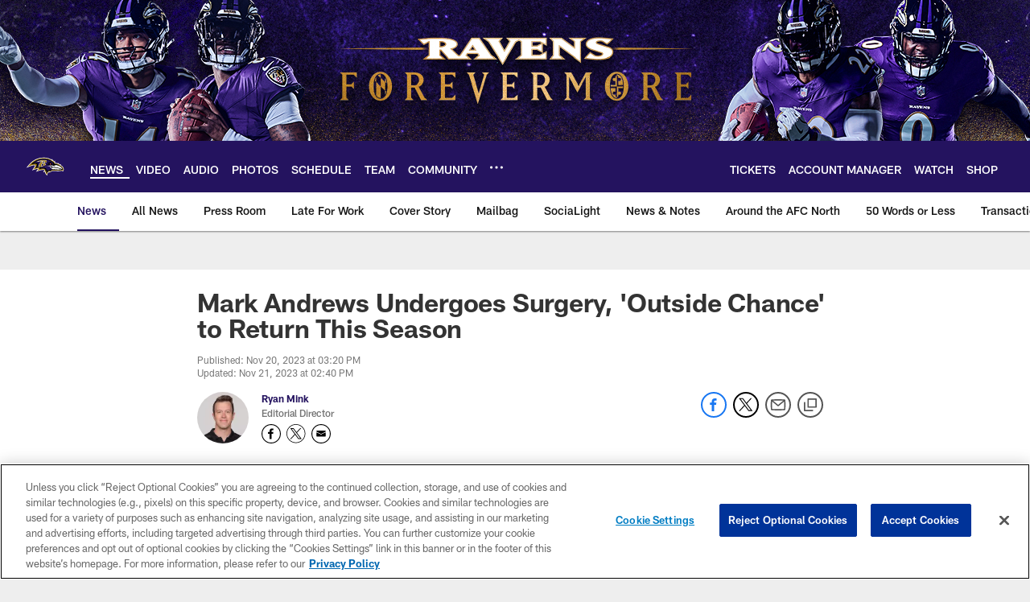

--- FILE ---
content_type: text/html; charset=utf-8
request_url: https://disqus.com/embed/comments/?base=default&f=baltimoreravens&t_i=mark-andrews-return-ankle-injury-outside-chance-surgery&t_u=https%3A%2F%2Fwww.baltimoreravens.com%2Fnews%2Fmark-andrews-return-ankle-injury-outside-chance-surgery&t_d=Mark%20Andrews%20Has%20an%20%E2%80%98Outside%20Chance%E2%80%99%20to%20Return%20This%20Season&t_t=Mark%20Andrews%20Has%20an%20%E2%80%98Outside%20Chance%E2%80%99%20to%20Return%20This%20Season&s_o=default
body_size: 7338
content:
<!DOCTYPE html>

<html lang="en" dir="ltr" class="not-supported type-">

<head>
    <title>Disqus Comments</title>

    
    <meta name="viewport" content="width=device-width, initial-scale=1, maximum-scale=1, user-scalable=no">
    <meta http-equiv="X-UA-Compatible" content="IE=edge"/>

    <style>
        .alert--warning {
            border-radius: 3px;
            padding: 10px 15px;
            margin-bottom: 10px;
            background-color: #FFE070;
            color: #A47703;
        }

        .alert--warning a,
        .alert--warning a:hover,
        .alert--warning strong {
            color: #A47703;
            font-weight: bold;
        }

        .alert--error p,
        .alert--warning p {
            margin-top: 5px;
            margin-bottom: 5px;
        }
        
        </style>
    
    <style>
        
        html, body {
            overflow-y: auto;
            height: 100%;
        }
        

        #error {
            display: none;
        }

        .clearfix:after {
            content: "";
            display: block;
            height: 0;
            clear: both;
            visibility: hidden;
        }

        
    </style>

</head>
<body>
    

    
    <div id="error" class="alert--error">
        <p>We were unable to load Disqus. If you are a moderator please see our <a href="https://docs.disqus.com/help/83/"> troubleshooting guide</a>. </p>
    </div>

    
    <script type="text/json" id="disqus-forumData">{"session":{"canModerate":false,"audienceSyncVerified":false,"canReply":true,"mustVerify":false,"recaptchaPublicKey":"6LfHFZceAAAAAIuuLSZamKv3WEAGGTgqB_E7G7f3","mustVerifyEmail":false},"forum":{"aetBannerConfirmation":null,"founder":"280344264","twitterName":null,"commentsLinkOne":"1 Comment","guidelines":null,"disableDisqusBrandingOnPolls":false,"commentsLinkZero":"0 Comments","disableDisqusBranding":false,"id":"baltimoreravens","createdAt":"2018-04-18T21:24:26.071203","category":"Sports","aetBannerEnabled":false,"aetBannerTitle":null,"raw_guidelines":null,"initialCommentCount":null,"votingType":null,"daysUnapproveNewUsers":null,"installCompleted":true,"moderatorBadgeText":"","commentPolicyText":"If you created a user account prior to May 17, 2018, please register a new account to comment on our new website.","aetEnabled":false,"channel":null,"sort":4,"description":null,"organizationHasBadges":true,"newPolicy":true,"raw_description":null,"customFont":null,"language":"en","adsReviewStatus":1,"commentsPlaceholderTextEmpty":null,"daysAlive":0,"forumCategory":{"date_added":"2016-01-28T01:54:31","id":10,"name":"Sports"},"linkColor":null,"colorScheme":"auto","pk":"5474709","commentsPlaceholderTextPopulated":null,"permissions":{},"commentPolicyLink":"https://www.baltimoreravens.com/comment-policy","aetBannerDescription":null,"favicon":{"permalink":"https://disqus.com/api/forums/favicons/baltimoreravens.jpg","cache":"//a.disquscdn.com/1763052994/images/favicon-default.png"},"name":"Baltimore Ravens","commentsLinkMultiple":"{num} Comments","settings":{"threadRatingsEnabled":false,"adsDRNativeEnabled":false,"behindClickEnabled":false,"disable3rdPartyTrackers":true,"adsVideoEnabled":false,"adsProductVideoEnabled":false,"adsPositionBottomEnabled":false,"ssoRequired":false,"contextualAiPollsEnabled":false,"unapproveLinks":false,"adsPositionRecommendationsEnabled":false,"adsEnabled":false,"adsProductLinksThumbnailsEnabled":false,"hasCustomAvatar":true,"organicDiscoveryEnabled":true,"adsProductDisplayEnabled":false,"adsProductLinksEnabled":false,"audienceSyncEnabled":false,"threadReactionsEnabled":true,"linkAffiliationEnabled":false,"adsPositionAiPollsEnabled":false,"disableSocialShare":false,"adsPositionTopEnabled":false,"adsProductStoriesEnabled":false,"sidebarEnabled":true,"adultContent":false,"allowAnonVotes":false,"gifPickerEnabled":true,"mustVerify":true,"badgesEnabled":false,"mustVerifyEmail":true,"allowAnonPost":false,"unapproveNewUsersEnabled":false,"mediaembedEnabled":true,"aiPollsEnabled":false,"userIdentityDisabled":true,"adsPositionPollEnabled":false,"discoveryLocked":false,"validateAllPosts":false,"adsSettingsLocked":false,"isVIP":false,"adsPositionInthreadEnabled":false},"organizationId":4072674,"typeface":"sans-serif","url":"https://www.baltimoreravens.com/","daysThreadAlive":0,"avatar":{"small":{"permalink":"https://disqus.com/api/forums/avatars/baltimoreravens.jpg?size=32","cache":"https://c.disquscdn.com/uploads/forums/547/4709/avatar32.jpg?1527622689"},"large":{"permalink":"https://disqus.com/api/forums/avatars/baltimoreravens.jpg?size=92","cache":"https://c.disquscdn.com/uploads/forums/547/4709/avatar92.jpg?1527622689"}},"signedUrl":"https://disq.us/?url=https%3A%2F%2Fwww.baltimoreravens.com%2F&key=BGAd8gQfHc5rr17ehi6d0w"}}</script>

    <div id="postCompatContainer"><div class="comment__wrapper"><div class="comment__name clearfix"><img class="comment__avatar" src="https://c.disquscdn.com/uploads/forums/547/4709/avatar92.jpg?1527622689" width="32" height="32" /><strong><a href="">snikiforuk</a></strong> &bull; 2 years ago
        </div><div class="comment__content"><p>Even without some kind of '23 comeback this is excellent news.</p></div></div><div class="comment__wrapper"><div class="comment__name clearfix"><img class="comment__avatar" src="https://c.disquscdn.com/uploads/users/34357/6768/avatar92.jpg?1645737345" width="32" height="32" /><strong><a href="">Ravenslunatic</a></strong> &bull; 2 years ago
        </div><div class="comment__content"><p>Awesome news, and hopefully Mark is playing late in the post season, go Ravens!</p></div></div><div class="comment__wrapper"><div class="comment__name clearfix"><img class="comment__avatar" src="https://c.disquscdn.com/uploads/users/6382/3681/avatar92.jpg?1575431204" width="32" height="32" /><strong><a href="">ImbackbabyxD</a></strong> &bull; 2 years ago
        </div><div class="comment__content"><p>Wow, that's great and I take back what I said earlier. I didn't know this new info that it wasn't as bad as initially feared. Lets go Mandrews!</p></div></div><div class="comment__wrapper"><div class="comment__name clearfix"><img class="comment__avatar" src="https://c.disquscdn.com/uploads/forums/547/4709/avatar92.jpg?1527622689" width="32" height="32" /><strong><a href="">Shadow</a></strong> &bull; 2 years ago
        </div><div class="comment__content"><p>Didn't Harbaugh promise Jackson would be returning pretty much every week last year after he got hurt?  I wouldn't put any money on an Andrews return.</p></div></div><div class="comment__wrapper"><div class="comment__name clearfix"><img class="comment__avatar" src="https://c.disquscdn.com/uploads/users/39330/8102/avatar92.jpg?1679949515" width="32" height="32" /><strong><a href="">Joe Manechevitz</a></strong> &bull; 2 years ago
        </div><div class="comment__content"><p>I doubt very seriously that Mark will be back. He has at least 2 months of rehab after they figure out if he needs surgery. This is Harbaugh being Harbaugh. Wouldn't bet a plug nickel on anything Harbaugh says medically.</p></div></div><div class="comment__wrapper"><div class="comment__name clearfix"><img class="comment__avatar" src="https://c.disquscdn.com/uploads/users/36317/6240/avatar92.jpg?1664157365" width="32" height="32" /><strong><a href="">Jelly&#39;s Sitting@TheEndOfTheBar</a></strong> &bull; 2 years ago
        </div><div class="comment__content"><p>WOO 1 in the AFC let's keep it going into the bye people!</p></div></div><div class="comment__wrapper"><div class="comment__name clearfix"><img class="comment__avatar" src="https://c.disquscdn.com/uploads/users/33187/1543/avatar92.jpg?1619826991" width="32" height="32" /><strong><a href="">Vargas</a></strong> &bull; 2 years ago
        </div><div class="comment__content"><p>Ravens are the 1 seed yeahhhhhhhhhhhhhhh.</p></div></div><div class="comment__wrapper"><div class="comment__name clearfix"><img class="comment__avatar" src="https://c.disquscdn.com/uploads/forums/547/4709/avatar92.jpg?1527622689" width="32" height="32" /><strong><a href="">Mobile qb</a></strong> &bull; 2 years ago
        </div><div class="comment__content"><p>Facts</p></div></div><div class="comment__wrapper"><div class="comment__name clearfix"><img class="comment__avatar" src="https://c.disquscdn.com/uploads/users/28809/1738/avatar92.jpg?1742512647" width="32" height="32" /><strong><a href="">Law215</a></strong> &bull; 2 years ago
        </div><div class="comment__content"><p>great news. even if not back by 2023, he can return before to get himself in football shape.</p></div></div><div class="comment__wrapper"><div class="comment__name clearfix"><img class="comment__avatar" src="https://c.disquscdn.com/uploads/forums/547/4709/avatar92.jpg?1527622689" width="32" height="32" /><strong><a href="">LeBron DaGoat</a></strong> &bull; 2 years ago
        </div><div class="comment__content"><p>he'll be back in 2024...playoffs</p></div></div><div class="comment__wrapper"><div class="comment__name clearfix"><img class="comment__avatar" src="https://c.disquscdn.com/uploads/forums/547/4709/avatar92.jpg?1527622689" width="32" height="32" /><strong><a href="">Mearzunky</a></strong> &bull; 2 years ago
        </div><div class="comment__content"><p>I like that foresight.. Playoffs, next season.:-)</p></div></div><div class="comment__wrapper"><div class="comment__name clearfix"><img class="comment__avatar" src="https://c.disquscdn.com/uploads/users/33187/1543/avatar92.jpg?1619826991" width="32" height="32" /><strong><a href="">Vargas</a></strong> &bull; 2 years ago
        </div><div class="comment__content"><p>Blindside block on Van Noy not called but the guy got fined, yeah they didn't call it in game cause they wanted the browns to win reason why Goodell was their everywhere he is shady stuff go's down.</p></div></div><div class="comment__wrapper"><div class="comment__name clearfix"><img class="comment__avatar" src="https://c.disquscdn.com/uploads/forums/547/4709/avatar92.jpg?1527622689" width="32" height="32" /><strong><a href="">boomin@theEndofTheBar</a></strong> &bull; 2 years ago
        </div><div class="comment__content"><p>That block shouldn't have been a fine. It was football, he got decleated. They teach you young to keep your head on a swivel for a reason.</p><p>We choked, don't cry about penalties.</p></div></div><div class="comment__wrapper"><div class="comment__name clearfix"><img class="comment__avatar" src="https://c.disquscdn.com/uploads/users/33187/1543/avatar92.jpg?1619826991" width="32" height="32" /><strong><a href="">Vargas</a></strong> &bull; 2 years ago
        </div><div class="comment__content"><p>Off topic here but OBJ getting fined for throwing up a peace sign is redunkulous yeah i made that word up lol.</p></div></div><div class="comment__wrapper"><div class="comment__name clearfix"><img class="comment__avatar" src="https://c.disquscdn.com/uploads/users/38325/5780/avatar92.jpg?1757944342" width="32" height="32" /><strong><a href="">Michael Hession</a></strong> &bull; 2 years ago
        </div><div class="comment__content"><p>You didn't make it up because it's from a show on Cartoon Network. Plus the NFL hates the Ravens in every sense of the word. The league doesn't want us to overtake the Chiefs now that we knocked out one of their golden boys.</p></div></div><div class="comment__wrapper"><div class="comment__name clearfix"><img class="comment__avatar" src="https://c.disquscdn.com/uploads/forums/547/4709/avatar92.jpg?1527622689" width="32" height="32" /><strong><a href="">Mearzunky</a></strong> &bull; 2 years ago
        </div><div class="comment__content"><p>Been saying that for years. LOL HAH.  I think it's from a movie or show honestly..  Edit.  I actually spell it Redonkulous. My wife corrected me....</p></div></div><div class="comment__wrapper"><div class="comment__name clearfix"><img class="comment__avatar" src="https://c.disquscdn.com/uploads/forums/547/4709/avatar92.jpg?1527622689" width="32" height="32" /><strong><a href="">LeBron DaGoat</a></strong> &bull; 2 years ago
        </div><div class="comment__content"><p>mark will be back in the wild card. he is a tough dawg</p></div></div><div class="comment__wrapper"><div class="comment__name clearfix"><img class="comment__avatar" src="https://c.disquscdn.com/uploads/forums/547/4709/avatar92.jpg?1527622689" width="32" height="32" /><strong><a href="">DeToxicAvenger</a></strong> &bull; 2 years ago
        </div><div class="comment__content"><p>It would be awesome if Mandrews made it back for the playoffs!</p></div></div><div class="comment__wrapper"><div class="comment__name clearfix"><img class="comment__avatar" src="https://c.disquscdn.com/uploads/users/32561/3825/avatar92.jpg?1767307957" width="32" height="32" /><strong><a href="">ArmyRetiredRavensTerps@TheBar</a></strong> &bull; 2 years ago
        </div><div class="comment__content"><p>Harb's can't help himself in creating unnecessary drama. Obviously, the evaluation period isn't completed so why comment and add contradiction. "Harbaugh said Andrews will be visiting Dr. Robert Anderson in Charlotte, N.C. the next few days and that "nothing is completely definitive yet."</p><p>Anyway, the road ahead is still challenging for team to win the division. Go Ravens!</p></div></div><div class="comment__wrapper"><div class="comment__name clearfix"><img class="comment__avatar" src="https://c.disquscdn.com/uploads/users/25596/7430/avatar92.jpg?1634373214" width="32" height="32" /><strong><a href="">hen826957</a></strong> &bull; 2 years ago
        </div><div class="comment__content"><p>I’m very happy the Ravens are the number 1 seed but Kansas City still got all the leverage because of their AFC conference record 5-1 and are fortunate to lose against two NFC teams . I don’t think we can’t afford to lose against a AFC team the rest of the season if we won’t the number 1 seed because the only way after that is that we have a better record than them. I think the Chiefs hardest opponents left on their schedule is probably the Bills &amp; @Chargers.</p></div></div><div class="comment__wrapper"><div class="comment__name clearfix"><img class="comment__avatar" src="https://c.disquscdn.com/uploads/users/36317/6240/avatar92.jpg?1664157365" width="32" height="32" /><strong><a href="">Jelly&#39;s Sitting@TheEndOfTheBar</a></strong> &bull; 2 years ago
        </div><div class="comment__content"><p>We have great depth this season.</p><p>JK went out. However, that opened the door for Gus Bus turning into 2022 Jamaal Williams and Keaton Mitchell doing his CJ2K lite impression. Dobbins loss hurts but not really that badly when you think about it</p><p>M Williams went out. But in his place stepped Geno Stone, who is doing his best Ed Reed lite impression. M Williams went back on the field and played badly due to him not being able to tackle. However he is playing better now and had 2 PBU's against the bungles. Also shout out Daryl Worley. Plays hard and unselfish.</p><p>Humphrey is out. That's Ok, here you have Brandon Stephens not allowing a coverage TD in like 400 + snaps before a meaningless garbage time TD last Thursday. Add in solid vet signings like Darby, Rock Ya Sin, and you still have a very good secondary.</p><p>Andrews is out. Who will fill his shoes like others have filled the shoes of the injured players I listed above?</p></div></div><div class="comment__wrapper"><div class="comment__name clearfix"><img class="comment__avatar" src="https://c.disquscdn.com/uploads/forums/547/4709/avatar92.jpg?1527622689" width="32" height="32" /><strong><a href="">Rada</a></strong> &bull; 2 years ago
        </div><div class="comment__content"><p>The rest of the KC schedule is easier than ours but I believe we can run the table to be #1 seed in the AFC. Go Ravens!</p></div></div><div class="comment__wrapper"><div class="comment__name clearfix"><img class="comment__avatar" src="https://c.disquscdn.com/uploads/users/19940/2041/avatar92.jpg?1757211774" width="32" height="32" /><strong><a href="">Dead Bird</a></strong> &bull; 2 years ago
        </div><div class="comment__content"><p>So, who deals KC their 4th loss?</p></div></div><div class="comment__wrapper"><div class="comment__name clearfix"><img class="comment__avatar" src="https://c.disquscdn.com/uploads/forums/547/4709/avatar92.jpg?1527622689" width="32" height="32" /><strong><a href="">Mobile qb</a></strong> &bull; 2 years ago
        </div><div class="comment__content"><p>Call Shannon Sharpe</p></div></div><div class="comment__wrapper"><div class="comment__name clearfix"><img class="comment__avatar" src="https://c.disquscdn.com/uploads/users/38325/5780/avatar92.jpg?1757944342" width="32" height="32" /><strong><a href="">Michael Hession</a></strong> &bull; 2 years ago
        </div><div class="comment__content"><p>I could easily see Mandrews pull a 1995 Rod Woodson and come back in the playoffs despite what looked to be a season-ending injury. Knowing him, he's coming back in the Wild Card Round.</p></div></div><div class="comment__wrapper"><div class="comment__name clearfix"><img class="comment__avatar" src="https://c.disquscdn.com/uploads/users/28912/926/avatar92.jpg?1767121077" width="32" height="32" /><strong><a href="">John Boehme</a></strong> &bull; 2 years ago
        </div><div class="comment__content"><p>Bridget Condon<br>@BridgetCondon_</p><p>Brandon Staley says Joey Bosa has a foot sprain and he is likely to go to IR.</p><p>Staley also said that LB Tanner Muse has a knee sprain and is likely going to IR.......</p></div></div><div class="comment__wrapper"><div class="comment__name clearfix"><img class="comment__avatar" src="https://c.disquscdn.com/uploads/forums/547/4709/avatar92.jpg?1527622689" width="32" height="32" /><strong><a href="">LeBron DaGoat</a></strong> &bull; 2 years ago
        </div><div class="comment__content"><p>big break. our OL was goign to get destroyed... mekari was destroyed by hendrickson every drop back, imagine joey bosa and mack?</p></div></div><div class="comment__wrapper"><div class="comment__name clearfix"><img class="comment__avatar" src="https://c.disquscdn.com/uploads/forums/547/4709/avatar92.jpg?1527622689" width="32" height="32" /><strong><a href="">GURU_OF_LYFE</a></strong> &bull; 2 years ago
        </div><div class="comment__content"><p>Also for anyone who didn't see Tom Pelisarro reported a bit ago Ravens tried out TEs including Oj Howard etc more Receiver types I guess that are available with some pedigree to help fill Andrews void</p></div></div><div class="comment__wrapper"><div class="comment__name clearfix"><img class="comment__avatar" src="https://c.disquscdn.com/uploads/forums/547/4709/avatar92.jpg?1527622689" width="32" height="32" /><strong><a href="">DeToxicAvenger</a></strong> &bull; 2 years ago
        </div><div class="comment__content"><p>Call GRONK!</p></div></div><div class="comment__wrapper"><div class="comment__name clearfix"><img class="comment__avatar" src="https://c.disquscdn.com/uploads/users/33187/1543/avatar92.jpg?1619826991" width="32" height="32" /><strong><a href="">Vargas</a></strong> &bull; 2 years ago
        </div><div class="comment__content"><p>I said this exact same thing get GRONK, everyone sh it on me saying gronk is a out of shape partyboy lol.</p></div></div><div class="comment__wrapper"><div class="comment__name clearfix"><img class="comment__avatar" src="https://c.disquscdn.com/uploads/users/33187/1543/avatar92.jpg?1619826991" width="32" height="32" /><strong><a href="">Vargas</a></strong> &bull; 2 years ago
        </div><div class="comment__content"><p>Also says alot if they are looking for other te's they must not count on likely and Kolar to fill the spot.</p></div></div><div class="comment__wrapper"><div class="comment__name clearfix"><img class="comment__avatar" src="https://c.disquscdn.com/uploads/users/39898/962/avatar92.jpg?1696186125" width="32" height="32" /><strong><a href="">The Football Guru</a></strong> &bull; 2 years ago
        </div><div class="comment__content"><p>That's not what it says at all. All it means is that they would like 3 active TE's on the roster and 1 TE on the PS.</p></div></div><div class="comment__wrapper"><div class="comment__name clearfix"><img class="comment__avatar" src="https://c.disquscdn.com/uploads/forums/547/4709/avatar92.jpg?1527622689" width="32" height="32" /><strong><a href="">MERaven</a></strong> &bull; 2 years ago
        </div><div class="comment__content"><p>I am not sure what to think of this. It seems a little premature without getting a second opinion from DR.Anderson. It's like the Ravens themselves are holding out hope that he can return and are jumping on anything that may look positive. I would have waited until after the Charlotte visit before i would have made any statement on whether or not he can come back for the season.</p></div></div><div class="comment__wrapper"><div class="comment__name clearfix"><img class="comment__avatar" src="https://c.disquscdn.com/uploads/users/17656/6525/avatar92.jpg?1590109931" width="32" height="32" /><strong><a href="">Purple_Pain</a></strong> &bull; 2 years ago
        </div><div class="comment__content"><p>It was the quickest I have ever heard Harbs declare a player out for the season (always so cryptic) and certainly the quickest I have heard him forecast a return. Maybe its coach speak? Or perhaps there is an outside chance he returns.</p><p>Let's go Mark!</p></div></div><div class="comment__wrapper"><div class="comment__name clearfix"><img class="comment__avatar" src="https://c.disquscdn.com/uploads/users/5535/5488/avatar92.jpg?1765911521" width="32" height="32" /><strong><a href="">Ted Brittingham</a></strong> &bull; 2 years ago
        </div><div class="comment__content"><p>Gotta write something. On the payroll.</p></div></div><div class="comment__wrapper"><div class="comment__name clearfix"><img class="comment__avatar" src="https://c.disquscdn.com/uploads/users/10113/9249/avatar92.jpg?1421936123" width="32" height="32" /><strong><a href="">MZ</a></strong> &bull; 2 years ago
        </div><div class="comment__content"><p>According to the Sunpapers, in addition to the update on Andrews, Harbaugh said that Humphrey will hopefully be back this week and that OBJ is not going to have a long-term shoulder injury.  No mention of Stanley.  Read into that whatever you like.</p></div></div><div class="comment__wrapper"><div class="comment__name clearfix"><img class="comment__avatar" src="https://c.disquscdn.com/uploads/users/34357/6768/avatar92.jpg?1645737345" width="32" height="32" /><strong><a href="">Ravenslunatic</a></strong> &bull; 2 years ago
        </div><div class="comment__content"><p>Expect Stanley out until after the bye, it seems to never be a one week thing with Stanley, don't expect that to change now.</p></div></div><div class="comment__wrapper"><div class="comment__name clearfix"><img class="comment__avatar" src="https://c.disquscdn.com/uploads/users/5535/5488/avatar92.jpg?1765911521" width="32" height="32" /><strong><a href="">Ted Brittingham</a></strong> &bull; 2 years ago
        </div><div class="comment__content"><p>The Sun? Lol. Whew. They still have a sports section?</p></div></div><div class="comment__wrapper"><div class="comment__name clearfix"><img class="comment__avatar" src="https://c.disquscdn.com/uploads/users/10113/9249/avatar92.jpg?1421936123" width="32" height="32" /><strong><a href="">MZ</a></strong> &bull; 2 years ago
        </div><div class="comment__content"><p>Yes, except a bunch of their sports reporters left for The Baltimore Banner</p></div></div><div class="comment__wrapper"><div class="comment__name clearfix"><img class="comment__avatar" src="https://c.disquscdn.com/uploads/users/28912/926/avatar92.jpg?1767121077" width="32" height="32" /><strong><a href="">John Boehme</a></strong> &bull; 2 years ago
        </div><div class="comment__content"><p>When he says not long term with OBJ, tells me there is a good chance he doesn't come back until after the bye......</p></div></div><div class="comment__wrapper"><div class="comment__name clearfix"><img class="comment__avatar" src="https://c.disquscdn.com/uploads/forums/547/4709/avatar92.jpg?1527622689" width="32" height="32" /><strong><a href="">LeBron DaGoat</a></strong> &bull; 2 years ago
        </div><div class="comment__content"><p>and thats fine, we will beat the chargers anyways with their things going on.</p></div></div><div class="comment__wrapper"><div class="comment__name clearfix"><img class="comment__avatar" src="https://c.disquscdn.com/uploads/users/10113/9249/avatar92.jpg?1421936123" width="32" height="32" /><strong><a href="">MZ</a></strong> &bull; 2 years ago
        </div><div class="comment__content"><p>Without Andrews if would be good to have all of the WRs available. Harbaugh also said that Lamar played the second half on an injured ankle but is OK.</p></div></div><div class="comment__wrapper"><div class="comment__name clearfix"><img class="comment__avatar" src="https://c.disquscdn.com/uploads/users/28912/926/avatar92.jpg?1767121077" width="32" height="32" /><strong><a href="">John Boehme</a></strong> &bull; 2 years ago
        </div><div class="comment__content"><p>It would be ideal, but anytime Harbs has used the term, " not long term" it always results in a game or few......But I think we would be fine with Zay, Bateman, and Nelly going against the Chargers......JMO.......</p></div></div><div class="comment__wrapper"><div class="comment__name clearfix"><img class="comment__avatar" src="https://c.disquscdn.com/uploads/users/34357/6768/avatar92.jpg?1645737345" width="32" height="32" /><strong><a href="">Ravenslunatic</a></strong> &bull; 2 years ago
        </div><div class="comment__content"><p>Can't take the Chargers lightly under any circumstances, if they do we know what follows, only game important is this week against the Chargers.</p></div></div><div class="comment__wrapper"><div class="comment__name clearfix"><img class="comment__avatar" src="https://c.disquscdn.com/uploads/users/28912/926/avatar92.jpg?1767121077" width="32" height="32" /><strong><a href="">John Boehme</a></strong> &bull; 2 years ago
        </div><div class="comment__content"><p>Take every game seriously, but we have played division games without Bateman, and OBJ in the line-up......Finally getting Bateman healthy, and need to have OBJ as healthy as possible for the stretch run, only reason why I have no issue him sitting out until the bye....Chargers have the worst pass defense allowing 291.1 passing yards per game, so if this was a game to go with our backup in Nelly, this might be the one......:)</p></div></div><div class="comment__wrapper"><div class="comment__name clearfix"><img class="comment__avatar" src="https://c.disquscdn.com/uploads/users/34357/6768/avatar92.jpg?1645737345" width="32" height="32" /><strong><a href="">Ravenslunatic</a></strong> &bull; 2 years ago
        </div><div class="comment__content"><p>I understand your reasoning, just don't need the team to be taken the Chargers likely, every game very important here on our.</p></div></div></div>


    <div id="fixed-content"></div>

    
        <script type="text/javascript">
          var embedv2assets = window.document.createElement('script');
          embedv2assets.src = 'https://c.disquscdn.com/embedv2/latest/embedv2.js';
          embedv2assets.async = true;

          window.document.body.appendChild(embedv2assets);
        </script>
    



    
</body>
</html>


--- FILE ---
content_type: text/html; charset=utf-8
request_url: https://www.google.com/recaptcha/api2/aframe
body_size: 267
content:
<!DOCTYPE HTML><html><head><meta http-equiv="content-type" content="text/html; charset=UTF-8"></head><body><script nonce="Szxs7Mh6OY1WrzlnAdyDRA">/** Anti-fraud and anti-abuse applications only. See google.com/recaptcha */ try{var clients={'sodar':'https://pagead2.googlesyndication.com/pagead/sodar?'};window.addEventListener("message",function(a){try{if(a.source===window.parent){var b=JSON.parse(a.data);var c=clients[b['id']];if(c){var d=document.createElement('img');d.src=c+b['params']+'&rc='+(localStorage.getItem("rc::a")?sessionStorage.getItem("rc::b"):"");window.document.body.appendChild(d);sessionStorage.setItem("rc::e",parseInt(sessionStorage.getItem("rc::e")||0)+1);localStorage.setItem("rc::h",'1768548336134');}}}catch(b){}});window.parent.postMessage("_grecaptcha_ready", "*");}catch(b){}</script></body></html>

--- FILE ---
content_type: text/javascript; charset=utf-8
request_url: https://auth-id.baltimoreravens.com/accounts.webSdkBootstrap?apiKey=4_2kzNny-m18tjZ9LvoIqpHQ&pageURL=https%3A%2F%2Fwww.baltimoreravens.com%2Fnews%2Fmark-andrews-return-ankle-injury-outside-chance-surgery&sdk=js_latest&sdkBuild=18419&format=json
body_size: 429
content:
{
  "callId": "019bc5b1ec947b8f9f9257c565815040",
  "errorCode": 0,
  "apiVersion": 2,
  "statusCode": 200,
  "statusReason": "OK",
  "time": "2026-01-16T07:25:30.655Z",
  "hasGmid": "ver4"
}